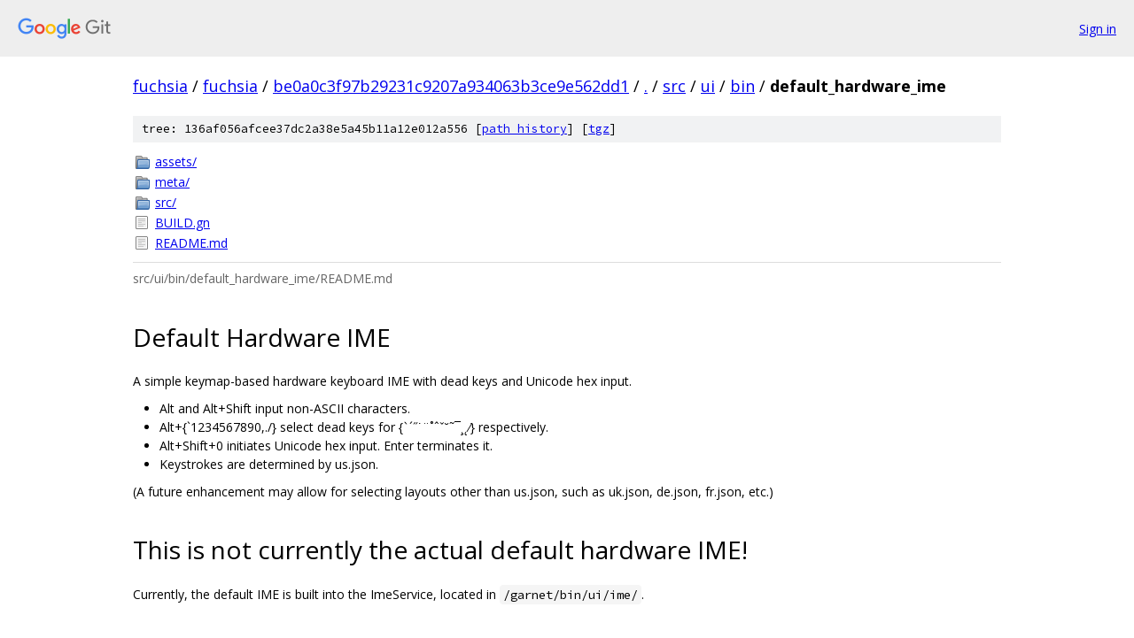

--- FILE ---
content_type: text/html; charset=utf-8
request_url: https://fuchsia.googlesource.com/fuchsia/+/be0a0c3f97b29231c9207a934063b3ce9e562dd1/src/ui/bin/default_hardware_ime?autodive=0%2F%2F%2F/
body_size: 1371
content:
<!DOCTYPE html><html lang="en"><head><meta charset="utf-8"><meta name="viewport" content="width=device-width, initial-scale=1"><title>src/ui/bin/default_hardware_ime - fuchsia - Git at Google</title><link rel="stylesheet" type="text/css" href="/+static/base.css"><link rel="stylesheet" type="text/css" href="/+static/doc.css"><link rel="stylesheet" type="text/css" href="/+static/prettify/prettify.css"><!-- default customHeadTagPart --></head><body class="Site"><header class="Site-header"><div class="Header"><a class="Header-image" href="/"><img src="//www.gstatic.com/images/branding/lockups/2x/lockup_git_color_108x24dp.png" width="108" height="24" alt="Google Git"></a><div class="Header-menu"> <a class="Header-menuItem" href="https://accounts.google.com/AccountChooser?faa=1&amp;continue=https://fuchsia.googlesource.com/login/fuchsia/%2B/be0a0c3f97b29231c9207a934063b3ce9e562dd1/src/ui/bin/default_hardware_ime?autodive%3D0%252F%252F%252F%252F">Sign in</a> </div></div></header><div class="Site-content"><div class="Container "><div class="Breadcrumbs"><a class="Breadcrumbs-crumb" href="/?format=HTML">fuchsia</a> / <a class="Breadcrumbs-crumb" href="/fuchsia/">fuchsia</a> / <a class="Breadcrumbs-crumb" href="/fuchsia/+/be0a0c3f97b29231c9207a934063b3ce9e562dd1">be0a0c3f97b29231c9207a934063b3ce9e562dd1</a> / <a class="Breadcrumbs-crumb" href="/fuchsia/+/be0a0c3f97b29231c9207a934063b3ce9e562dd1/?autodive=0%2F%2F%2F%2F">.</a> / <a class="Breadcrumbs-crumb" href="/fuchsia/+/be0a0c3f97b29231c9207a934063b3ce9e562dd1/src?autodive=0%2F%2F%2F%2F">src</a> / <a class="Breadcrumbs-crumb" href="/fuchsia/+/be0a0c3f97b29231c9207a934063b3ce9e562dd1/src/ui?autodive=0%2F%2F%2F%2F">ui</a> / <a class="Breadcrumbs-crumb" href="/fuchsia/+/be0a0c3f97b29231c9207a934063b3ce9e562dd1/src/ui/bin?autodive=0%2F%2F%2F%2F">bin</a> / <span class="Breadcrumbs-crumb">default_hardware_ime</span></div><div class="TreeDetail"><div class="u-sha1 u-monospace TreeDetail-sha1">tree: 136af056afcee37dc2a38e5a45b11a12e012a556 [<a href="/fuchsia/+log/be0a0c3f97b29231c9207a934063b3ce9e562dd1/src/ui/bin/default_hardware_ime">path history</a>] <span>[<a href="/fuchsia/+archive/be0a0c3f97b29231c9207a934063b3ce9e562dd1/src/ui/bin/default_hardware_ime.tar.gz">tgz</a>]</span></div><ol class="FileList"><li class="FileList-item FileList-item--gitTree" title="Tree - assets/"><a class="FileList-itemLink" href="/fuchsia/+/be0a0c3f97b29231c9207a934063b3ce9e562dd1/src/ui/bin/default_hardware_ime/assets?autodive=0%2F%2F%2F%2F/">assets/</a></li><li class="FileList-item FileList-item--gitTree" title="Tree - meta/"><a class="FileList-itemLink" href="/fuchsia/+/be0a0c3f97b29231c9207a934063b3ce9e562dd1/src/ui/bin/default_hardware_ime/meta?autodive=0%2F%2F%2F%2F/">meta/</a></li><li class="FileList-item FileList-item--gitTree" title="Tree - src/"><a class="FileList-itemLink" href="/fuchsia/+/be0a0c3f97b29231c9207a934063b3ce9e562dd1/src/ui/bin/default_hardware_ime/src?autodive=0%2F%2F%2F%2F/">src/</a></li><li class="FileList-item FileList-item--regularFile" title="Regular file - BUILD.gn"><a class="FileList-itemLink" href="/fuchsia/+/be0a0c3f97b29231c9207a934063b3ce9e562dd1/src/ui/bin/default_hardware_ime/BUILD.gn?autodive=0%2F%2F%2F%2F">BUILD.gn</a></li><li class="FileList-item FileList-item--regularFile" title="Regular file - README.md"><a class="FileList-itemLink" href="/fuchsia/+/be0a0c3f97b29231c9207a934063b3ce9e562dd1/src/ui/bin/default_hardware_ime/README.md?autodive=0%2F%2F%2F%2F">README.md</a></li></ol><div class="InlineReadme"><div class="InlineReadme-path">src/ui/bin/default_hardware_ime/README.md</div><div class="doc"><h1><a class="h" name="Default-Hardware-IME" href="#Default-Hardware-IME"><span></span></a><a class="h" name="default-hardware-ime" href="#default-hardware-ime"><span></span></a>Default Hardware IME</h1><p>A simple keymap-based hardware keyboard IME with dead keys and Unicode hex input.</p><ul><li>Alt and Alt+Shift input non-ASCII characters.</li><li>Alt+{`1234567890,./} select dead keys for {ˋ´˝˙¨˚ˆˇ˘˜¯¸˛⁄} respectively.</li><li>Alt+Shift+0 initiates Unicode hex input. Enter terminates it.</li><li>Keystrokes are determined by us.json.</li></ul><p>(A future enhancement may allow for selecting layouts other than us.json, such as uk.json, de.json, fr.json, etc.)</p><h1><a class="h" name="This-is-not-currently-the-actual-default-hardware-IME" href="#This-is-not-currently-the-actual-default-hardware-IME"><span></span></a><a class="h" name="this-is-not-currently-the-actual-default-hardware-ime" href="#this-is-not-currently-the-actual-default-hardware-ime"><span></span></a>This is not currently the actual default hardware IME!</h1><p>Currently, the default IME is built into the ImeService, located in <code class="code">/garnet/bin/ui/ime/</code>.</p></div></div></div></div> <!-- Container --></div> <!-- Site-content --><footer class="Site-footer"><div class="Footer"><span class="Footer-poweredBy">Powered by <a href="https://gerrit.googlesource.com/gitiles/">Gitiles</a>| <a href="https://policies.google.com/privacy">Privacy</a>| <a href="https://policies.google.com/terms">Terms</a></span><span class="Footer-formats"><a class="u-monospace Footer-formatsItem" href="?format=TEXT">txt</a> <a class="u-monospace Footer-formatsItem" href="?format=JSON">json</a></span></div></footer></body></html>